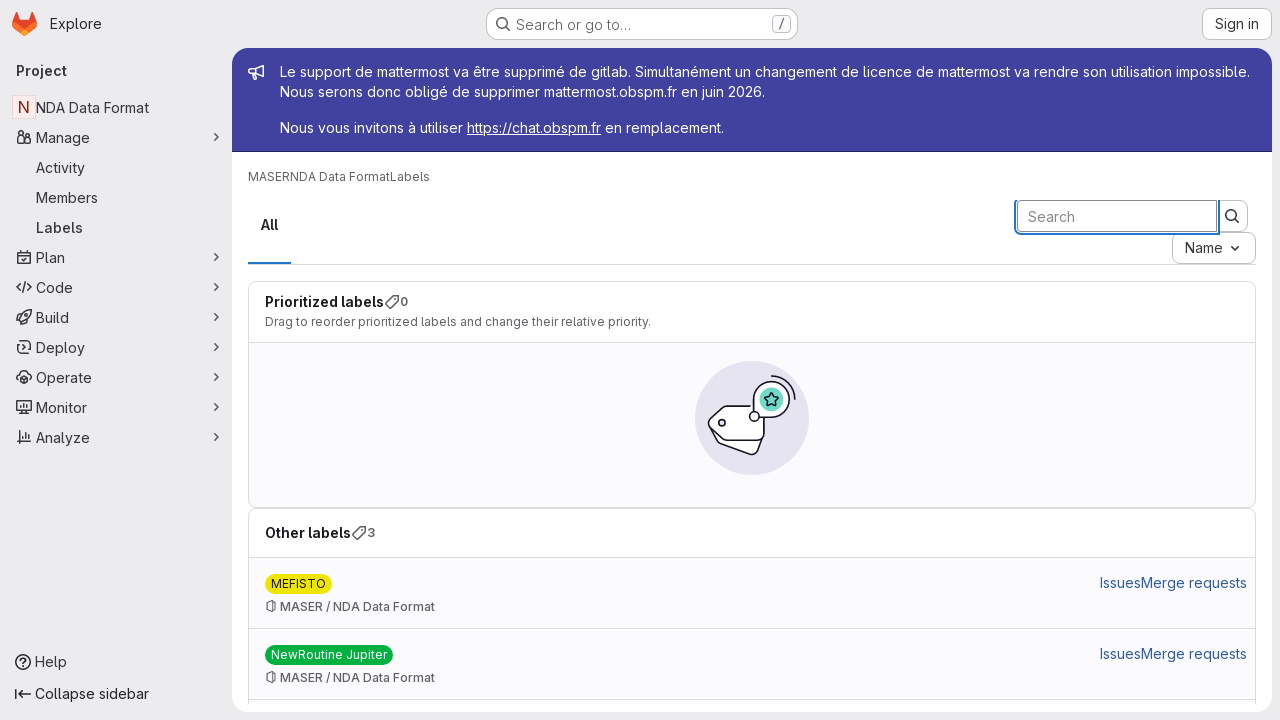

--- FILE ---
content_type: text/html; charset=utf-8
request_url: https://gitlab.obspm.fr/maser/nda-data-format/-/labels
body_size: 10258
content:




<!DOCTYPE html>
<html class="gl-system ui-gray with-top-bar with-header application-chrome page-with-panels with-gl-container-queries " lang="en">
<head prefix="og: http://ogp.me/ns#">
<meta charset="utf-8">
<meta content="IE=edge" http-equiv="X-UA-Compatible">
<meta content="width=device-width, initial-scale=1" name="viewport">
<title>Labels · MASER / NDA Data Format · GitLab</title>
<script>
//<![CDATA[
window.gon={};gon.api_version="v4";gon.default_avatar_url="https://gitlab.obspm.fr/assets/no_avatar-849f9c04a3a0d0cea2424ae97b27447dc64a7dbfae83c036c45b403392f0e8ba.png";gon.max_file_size=64;gon.asset_host=null;gon.webpack_public_path="/assets/webpack/";gon.relative_url_root="";gon.user_color_mode="gl-system";gon.user_color_scheme="white";gon.markdown_surround_selection=null;gon.markdown_automatic_lists=null;gon.markdown_maintain_indentation=null;gon.math_rendering_limits_enabled=true;gon.allow_immediate_namespaces_deletion=true;gon.iframe_rendering_enabled=false;gon.iframe_rendering_allowlist=[];gon.recaptcha_api_server_url="https://www.recaptcha.net/recaptcha/api.js";gon.recaptcha_sitekey="";gon.gitlab_url="https://gitlab.obspm.fr";gon.promo_url="https://about.gitlab.com";gon.forum_url="https://forum.gitlab.com";gon.docs_url="https://docs.gitlab.com";gon.revision="ef8306c4594";gon.feature_category="team_planning";gon.gitlab_logo="/assets/gitlab_logo-2957169c8ef64c58616a1ac3f4fc626e8a35ce4eb3ed31bb0d873712f2a041a0.png";gon.secure=true;gon.sprite_icons="/assets/icons-dafe78f1f5f3f39844d40e6211b4b6b2b89533b96324c26e6ca12cfd6cf1b0ca.svg";gon.sprite_file_icons="/assets/file_icons/file_icons-90de312d3dbe794a19dee8aee171f184ff69ca9c9cf9fe37e8b254e84c3a1543.svg";gon.illustrations_path="/images/illustrations.svg";gon.emoji_sprites_css_path="/assets/emoji_sprites-bd26211944b9d072037ec97cb138f1a52cd03ef185cd38b8d1fcc963245199a1.css";gon.emoji_backend_version=4;gon.gridstack_css_path="/assets/lazy_bundles/gridstack-f42069e5c7b1542688660592b48f2cbd86e26b77030efd195d124dbd8fe64434.css";gon.test_env=false;gon.disable_animations=false;gon.suggested_label_colors={"#cc338b":"Magenta-pink","#dc143c":"Crimson","#c21e56":"Rose red","#cd5b45":"Dark coral","#ed9121":"Carrot orange","#eee600":"Titanium yellow","#009966":"Green-cyan","#8fbc8f":"Dark sea green","#6699cc":"Blue-gray","#e6e6fa":"Lavender","#9400d3":"Dark violet","#330066":"Deep violet","#36454f":"Charcoal grey","#808080":"Gray"};gon.first_day_of_week=0;gon.time_display_relative=true;gon.time_display_format=0;gon.ee=false;gon.jh=false;gon.dot_com=false;gon.uf_error_prefix="UF";gon.pat_prefix="glpat-";gon.keyboard_shortcuts_enabled=true;gon.broadcast_message_dismissal_path=null;gon.diagramsnet_url="https://embed.diagrams.net";gon.features={"uiForOrganizations":false,"organizationSwitching":false,"findAndReplace":false,"removeMonitorMetrics":true,"newProjectCreationForm":false,"workItemsClientSideBoards":false,"glqlWorkItems":true,"glqlAggregation":false,"glqlTypescript":false,"paneledView":true,"archiveGroup":false,"accessibleLoadingButton":false,"allowIframesInMarkdown":false,"projectStudioEnabled":true,"labelsArchive":false};
//]]>
</script>

<script>
//<![CDATA[
const root = document.documentElement;
if (window.matchMedia('(prefers-color-scheme: dark)').matches) {
  root.classList.add('gl-dark');
}

window.matchMedia('(prefers-color-scheme: dark)').addEventListener('change', (e) => {
  if (e.matches) {
    root.classList.add('gl-dark');
  } else {
    root.classList.remove('gl-dark');
  }
});

//]]>
</script>




<meta content="light dark" name="color-scheme">
<link rel="stylesheet" href="/assets/application-267421195ad431679553836c5b410ffe630f2a3119c436775ff47aa32bd041a8.css" media="(prefers-color-scheme: light)" />
<link rel="stylesheet" href="/assets/application_dark-eb6a2be3fa84f122bcfdb01700ceb93d31abe14bec53e18529b0230fdb8d07ce.css" media="(prefers-color-scheme: dark)" />
<link rel="stylesheet" href="/assets/page_bundles/labels-b23cc06813aa6fbbc608e40531a9a2c605d4b464b1a2b1bd22360ba37986127f.css" /><link rel="stylesheet" href="/assets/page_bundles/commit_description-9e7efe20f0cef17d0606edabfad0418e9eb224aaeaa2dae32c817060fa60abcc.css" /><link rel="stylesheet" href="/assets/page_bundles/work_items-9f34e9e1785e95144a97edb25299b8dd0d2e641f7efb2d8b7bea3717104ed8f2.css" /><link rel="stylesheet" href="/assets/page_bundles/notes_shared-8f7a9513332533cc4a53b3be3d16e69570e82bc87b3f8913578eaeb0dce57e21.css" />
<link rel="stylesheet" href="/assets/tailwind_cqs-0e9add9895902b334f85f3a8c9ded0e9bcbfef603bbd1efcb51df7dac57c209e.css" />


<link rel="stylesheet" href="/assets/fonts-deb7ad1d55ca77c0172d8538d53442af63604ff490c74acc2859db295c125bdb.css" />
<link rel="stylesheet" href="/assets/highlight/themes/white-c47e38e4a3eafd97b389c0f8eec06dce295f311cdc1c9e55073ea9406b8fe5b0.css" media="(prefers-color-scheme: light)" />
<link rel="stylesheet" href="/assets/highlight/themes/dark-8796b0549a7cd8fd6d2646619fa5840db4505d7031a76d5441a3cee1d12390d2.css" media="(prefers-color-scheme: dark)" />

<script src="/assets/webpack/tracker.4ac2efa2.chunk.js" defer="defer"></script>
<script>
//<![CDATA[
window.snowplowOptions = {"namespace":"gl","hostname":"gitlab.obspm.fr:443","postPath":"/-/collect_events","forceSecureTracker":true,"appId":"gitlab_sm"};
gl = window.gl || {};
gl.snowplowStandardContext = {"schema":"iglu:com.gitlab/gitlab_standard/jsonschema/1-1-7","data":{"environment":"self-managed","source":"gitlab-rails","correlation_id":"01KD3WXNKRZHKEK2EY1YZASW8N","extra":{},"user_id":null,"global_user_id":null,"user_type":null,"is_gitlab_team_member":null,"namespace_id":459,"ultimate_parent_namespace_id":459,"project_id":2520,"feature_enabled_by_namespace_ids":null,"realm":"self-managed","deployment_type":"self-managed","context_generated_at":"2025-12-22T21:44:56.496+01:00"}};
gl.snowplowPseudonymizedPageUrl = "https://gitlab.obspm.fr/namespace459/project2520/-/labels";
gl.maskedDefaultReferrerUrl = null;
gl.ga4MeasurementId = 'G-ENFH3X7M5Y';
gl.duoEvents = [];
gl.onlySendDuoEvents = true;


//]]>
</script>
<link rel="preload" href="/assets/application-267421195ad431679553836c5b410ffe630f2a3119c436775ff47aa32bd041a8.css" as="style" type="text/css">
<link rel="preload" href="/assets/highlight/themes/white-c47e38e4a3eafd97b389c0f8eec06dce295f311cdc1c9e55073ea9406b8fe5b0.css" as="style" type="text/css">




<script src="/assets/webpack/commons-pages.groups.new-pages.import.gitlab_projects.new-pages.import.manifest.new-pages.projects.n-44c6c18e.57adf505.chunk.js" defer="defer"></script>
<script src="/assets/webpack/commons-pages.search.show-super_sidebar.6acb116e.chunk.js" defer="defer"></script>
<script src="/assets/webpack/super_sidebar.d81b6984.chunk.js" defer="defer"></script>
<script src="/assets/webpack/commons-pages.projects-pages.projects.activity-pages.projects.alert_management.details-pages.project-16912510.ec48a109.chunk.js" defer="defer"></script>
<script src="/assets/webpack/commons-pages.admin.labels.edit-pages.admin.labels.index-pages.groups.labels.edit-pages.groups.label-7a36961f.014eb917.chunk.js" defer="defer"></script>
<script src="/assets/webpack/pages.projects.labels.index.8fa4b197.chunk.js" defer="defer"></script>
<script src="/assets/webpack/runtime.bada1433.bundle.js" defer="defer"></script>
<script src="/assets/webpack/main.eb29241f.chunk.js" defer="defer"></script>
<script src="/assets/webpack/redirect_listbox.720bfa6b.chunk.js" defer="defer"></script>
<meta content="object" property="og:type">
<meta content="GitLab" property="og:site_name">
<meta content="Labels · MASER / NDA Data Format · GitLab" property="og:title">
<meta content="Conversion from raw NDA data to FITS files, along with pre-processing steps such as RFI mitigation and binning for instance." property="og:description">
<meta content="https://gitlab.obspm.fr/assets/twitter_card-570ddb06edf56a2312253c5872489847a0f385112ddbcd71ccfa1570febab5d2.jpg" property="og:image">
<meta content="64" property="og:image:width">
<meta content="64" property="og:image:height">
<meta content="https://gitlab.obspm.fr/maser/nda-data-format/-/labels" property="og:url">
<meta content="summary" property="twitter:card">
<meta content="Labels · MASER / NDA Data Format · GitLab" property="twitter:title">
<meta content="Conversion from raw NDA data to FITS files, along with pre-processing steps such as RFI mitigation and binning for instance." property="twitter:description">
<meta content="https://gitlab.obspm.fr/assets/twitter_card-570ddb06edf56a2312253c5872489847a0f385112ddbcd71ccfa1570febab5d2.jpg" property="twitter:image">

<meta name="csrf-param" content="authenticity_token" />
<meta name="csrf-token" content="3MJvFao8krdg9_EsYAWSZ30qSeRXlXthdeGMvISL4I4I3kFUlAKmo-x3jMDf1MCrQRlY_B-1rYPMxGb1OkrbRQ" />
<meta name="csp-nonce" />
<meta name="action-cable-url" content="/-/cable" />
<link href="/-/manifest.json" rel="manifest">
<link rel="icon" type="image/png" href="/assets/favicon-72a2cad5025aa931d6ea56c3201d1f18e68a8cd39788c7c80d5b2b82aa5143ef.png" id="favicon" data-original-href="/assets/favicon-72a2cad5025aa931d6ea56c3201d1f18e68a8cd39788c7c80d5b2b82aa5143ef.png" />
<link rel="apple-touch-icon" type="image/x-icon" href="/assets/apple-touch-icon-b049d4bc0dd9626f31db825d61880737befc7835982586d015bded10b4435460.png" />
<link href="/search/opensearch.xml" rel="search" title="Search GitLab" type="application/opensearchdescription+xml">


<!-- Matomo -->
<script>
//<![CDATA[
var _paq = window._paq = window._paq || [];
_paq.push(['trackPageView']);
_paq.push(['enableLinkTracking']);
;
(function() {
  var u="//analytics.obspm.fr/";
  _paq.push(['setTrackerUrl', u+'matomo.php']);
  _paq.push(['setSiteId', "30"]);
  var d=document, g=d.createElement('script'), s=d.getElementsByTagName('script')[0];
  g.type='text/javascript'; g.async=true; g.src=u+'matomo.js'; s.parentNode.insertBefore(g,s);
})();


//]]>
</script><noscript><p><img src="//analytics.obspm.fr/matomo.php?idsite=30" style="border:0;" alt="" /></p></noscript>
<!-- End Matomo Code -->


<meta content="Conversion from raw NDA data to FITS files, along with pre-processing steps such as RFI mitigation and binning for instance." name="description">
<meta content="#ECECEF" media="(prefers-color-scheme: light)" name="theme-color">
<meta content="#232227" media="(prefers-color-scheme: dark)" name="theme-color">
</head>

<body class="tab-width-8 gl-browser-chrome gl-platform-mac " data-group="maser" data-group-full-path="maser" data-namespace-id="459" data-page="projects:labels:index" data-project="nda-data-format" data-project-full-path="maser/nda-data-format" data-project-id="2520" data-project-studio-enabled="true">
<div id="js-tooltips-container"></div>

<script>
//<![CDATA[
gl = window.gl || {};
gl.client = {"isChrome":true,"isMac":true};


//]]>
</script>


<header class="super-topbar js-super-topbar"></header>
<div class="layout-page js-page-layout page-with-super-sidebar">
<script>
//<![CDATA[
const outer = document.createElement('div');
outer.style.visibility = 'hidden';
outer.style.overflow = 'scroll';
document.body.appendChild(outer);
const inner = document.createElement('div');
outer.appendChild(inner);
const scrollbarWidth = outer.offsetWidth - inner.offsetWidth;
outer.parentNode.removeChild(outer);
document.documentElement.style.setProperty('--scrollbar-width', `${scrollbarWidth}px`);

//]]>
</script><aside class="js-super-sidebar super-sidebar super-sidebar-loading" data-command-palette="{&quot;project_files_url&quot;:&quot;/maser/nda-data-format/-/files/main?format=json&quot;,&quot;project_blob_url&quot;:&quot;/maser/nda-data-format/-/blob/main&quot;}" data-force-desktop-expanded-sidebar="" data-is-saas="false" data-root-path="/" data-sidebar="{&quot;is_logged_in&quot;:false,&quot;compare_plans_url&quot;:&quot;https://about.gitlab.com/pricing&quot;,&quot;context_switcher_links&quot;:[{&quot;title&quot;:&quot;Explore&quot;,&quot;link&quot;:&quot;/explore&quot;,&quot;icon&quot;:&quot;compass&quot;}],&quot;current_menu_items&quot;:[{&quot;id&quot;:&quot;project_overview&quot;,&quot;title&quot;:&quot;NDA Data Format&quot;,&quot;entity_id&quot;:2520,&quot;link&quot;:&quot;/maser/nda-data-format&quot;,&quot;link_classes&quot;:&quot;shortcuts-project&quot;,&quot;is_active&quot;:false},{&quot;id&quot;:&quot;manage_menu&quot;,&quot;title&quot;:&quot;Manage&quot;,&quot;icon&quot;:&quot;users&quot;,&quot;avatar_shape&quot;:&quot;rect&quot;,&quot;link&quot;:&quot;/maser/nda-data-format/activity&quot;,&quot;is_active&quot;:true,&quot;items&quot;:[{&quot;id&quot;:&quot;activity&quot;,&quot;title&quot;:&quot;Activity&quot;,&quot;link&quot;:&quot;/maser/nda-data-format/activity&quot;,&quot;link_classes&quot;:&quot;shortcuts-project-activity&quot;,&quot;is_active&quot;:false},{&quot;id&quot;:&quot;members&quot;,&quot;title&quot;:&quot;Members&quot;,&quot;link&quot;:&quot;/maser/nda-data-format/-/project_members&quot;,&quot;is_active&quot;:false},{&quot;id&quot;:&quot;labels&quot;,&quot;title&quot;:&quot;Labels&quot;,&quot;link&quot;:&quot;/maser/nda-data-format/-/labels&quot;,&quot;is_active&quot;:true}],&quot;separated&quot;:false},{&quot;id&quot;:&quot;plan_menu&quot;,&quot;title&quot;:&quot;Plan&quot;,&quot;icon&quot;:&quot;planning&quot;,&quot;avatar_shape&quot;:&quot;rect&quot;,&quot;link&quot;:&quot;/maser/nda-data-format/-/issues&quot;,&quot;is_active&quot;:false,&quot;items&quot;:[{&quot;id&quot;:&quot;project_issue_list&quot;,&quot;title&quot;:&quot;Issues&quot;,&quot;link&quot;:&quot;/maser/nda-data-format/-/issues&quot;,&quot;link_classes&quot;:&quot;shortcuts-issues has-sub-items&quot;,&quot;pill_count_field&quot;:&quot;openIssuesCount&quot;,&quot;pill_count_dynamic&quot;:false,&quot;is_active&quot;:false},{&quot;id&quot;:&quot;boards&quot;,&quot;title&quot;:&quot;Issue boards&quot;,&quot;link&quot;:&quot;/maser/nda-data-format/-/boards&quot;,&quot;link_classes&quot;:&quot;shortcuts-issue-boards&quot;,&quot;is_active&quot;:false},{&quot;id&quot;:&quot;milestones&quot;,&quot;title&quot;:&quot;Milestones&quot;,&quot;link&quot;:&quot;/maser/nda-data-format/-/milestones&quot;,&quot;is_active&quot;:false},{&quot;id&quot;:&quot;project_wiki&quot;,&quot;title&quot;:&quot;Wiki&quot;,&quot;link&quot;:&quot;/maser/nda-data-format/-/wikis/home&quot;,&quot;link_classes&quot;:&quot;shortcuts-wiki&quot;,&quot;is_active&quot;:false}],&quot;separated&quot;:false},{&quot;id&quot;:&quot;code_menu&quot;,&quot;title&quot;:&quot;Code&quot;,&quot;icon&quot;:&quot;code&quot;,&quot;avatar_shape&quot;:&quot;rect&quot;,&quot;link&quot;:&quot;/maser/nda-data-format/-/merge_requests&quot;,&quot;is_active&quot;:false,&quot;items&quot;:[{&quot;id&quot;:&quot;project_merge_request_list&quot;,&quot;title&quot;:&quot;Merge requests&quot;,&quot;link&quot;:&quot;/maser/nda-data-format/-/merge_requests&quot;,&quot;link_classes&quot;:&quot;shortcuts-merge_requests&quot;,&quot;pill_count_field&quot;:&quot;openMergeRequestsCount&quot;,&quot;pill_count_dynamic&quot;:false,&quot;is_active&quot;:false},{&quot;id&quot;:&quot;files&quot;,&quot;title&quot;:&quot;Repository&quot;,&quot;link&quot;:&quot;/maser/nda-data-format/-/tree/main&quot;,&quot;link_classes&quot;:&quot;shortcuts-tree&quot;,&quot;is_active&quot;:false},{&quot;id&quot;:&quot;branches&quot;,&quot;title&quot;:&quot;Branches&quot;,&quot;link&quot;:&quot;/maser/nda-data-format/-/branches&quot;,&quot;is_active&quot;:false},{&quot;id&quot;:&quot;commits&quot;,&quot;title&quot;:&quot;Commits&quot;,&quot;link&quot;:&quot;/maser/nda-data-format/-/commits/main?ref_type=heads&quot;,&quot;link_classes&quot;:&quot;shortcuts-commits&quot;,&quot;is_active&quot;:false},{&quot;id&quot;:&quot;tags&quot;,&quot;title&quot;:&quot;Tags&quot;,&quot;link&quot;:&quot;/maser/nda-data-format/-/tags&quot;,&quot;is_active&quot;:false},{&quot;id&quot;:&quot;graphs&quot;,&quot;title&quot;:&quot;Repository graph&quot;,&quot;link&quot;:&quot;/maser/nda-data-format/-/network/main?ref_type=heads&quot;,&quot;link_classes&quot;:&quot;shortcuts-network&quot;,&quot;is_active&quot;:false},{&quot;id&quot;:&quot;compare&quot;,&quot;title&quot;:&quot;Compare revisions&quot;,&quot;link&quot;:&quot;/maser/nda-data-format/-/compare?from=main\u0026to=main&quot;,&quot;is_active&quot;:false},{&quot;id&quot;:&quot;project_snippets&quot;,&quot;title&quot;:&quot;Snippets&quot;,&quot;link&quot;:&quot;/maser/nda-data-format/-/snippets&quot;,&quot;link_classes&quot;:&quot;shortcuts-snippets&quot;,&quot;is_active&quot;:false}],&quot;separated&quot;:false},{&quot;id&quot;:&quot;build_menu&quot;,&quot;title&quot;:&quot;Build&quot;,&quot;icon&quot;:&quot;rocket&quot;,&quot;avatar_shape&quot;:&quot;rect&quot;,&quot;link&quot;:&quot;/maser/nda-data-format/-/pipelines&quot;,&quot;is_active&quot;:false,&quot;items&quot;:[{&quot;id&quot;:&quot;pipelines&quot;,&quot;title&quot;:&quot;Pipelines&quot;,&quot;link&quot;:&quot;/maser/nda-data-format/-/pipelines&quot;,&quot;link_classes&quot;:&quot;shortcuts-pipelines&quot;,&quot;is_active&quot;:false},{&quot;id&quot;:&quot;jobs&quot;,&quot;title&quot;:&quot;Jobs&quot;,&quot;link&quot;:&quot;/maser/nda-data-format/-/jobs&quot;,&quot;link_classes&quot;:&quot;shortcuts-builds&quot;,&quot;is_active&quot;:false},{&quot;id&quot;:&quot;pipeline_schedules&quot;,&quot;title&quot;:&quot;Pipeline schedules&quot;,&quot;link&quot;:&quot;/maser/nda-data-format/-/pipeline_schedules&quot;,&quot;link_classes&quot;:&quot;shortcuts-builds&quot;,&quot;is_active&quot;:false},{&quot;id&quot;:&quot;artifacts&quot;,&quot;title&quot;:&quot;Artifacts&quot;,&quot;link&quot;:&quot;/maser/nda-data-format/-/artifacts&quot;,&quot;link_classes&quot;:&quot;shortcuts-builds&quot;,&quot;is_active&quot;:false}],&quot;separated&quot;:false},{&quot;id&quot;:&quot;deploy_menu&quot;,&quot;title&quot;:&quot;Deploy&quot;,&quot;icon&quot;:&quot;deployments&quot;,&quot;avatar_shape&quot;:&quot;rect&quot;,&quot;link&quot;:&quot;/maser/nda-data-format/-/releases&quot;,&quot;is_active&quot;:false,&quot;items&quot;:[{&quot;id&quot;:&quot;releases&quot;,&quot;title&quot;:&quot;Releases&quot;,&quot;link&quot;:&quot;/maser/nda-data-format/-/releases&quot;,&quot;link_classes&quot;:&quot;shortcuts-deployments-releases&quot;,&quot;is_active&quot;:false},{&quot;id&quot;:&quot;packages_registry&quot;,&quot;title&quot;:&quot;Package registry&quot;,&quot;link&quot;:&quot;/maser/nda-data-format/-/packages&quot;,&quot;link_classes&quot;:&quot;shortcuts-container-registry&quot;,&quot;is_active&quot;:false},{&quot;id&quot;:&quot;container_registry&quot;,&quot;title&quot;:&quot;Container registry&quot;,&quot;link&quot;:&quot;/maser/nda-data-format/container_registry&quot;,&quot;is_active&quot;:false},{&quot;id&quot;:&quot;model_registry&quot;,&quot;title&quot;:&quot;Model registry&quot;,&quot;link&quot;:&quot;/maser/nda-data-format/-/ml/models&quot;,&quot;is_active&quot;:false}],&quot;separated&quot;:false},{&quot;id&quot;:&quot;operations_menu&quot;,&quot;title&quot;:&quot;Operate&quot;,&quot;icon&quot;:&quot;cloud-pod&quot;,&quot;avatar_shape&quot;:&quot;rect&quot;,&quot;link&quot;:&quot;/maser/nda-data-format/-/environments&quot;,&quot;is_active&quot;:false,&quot;items&quot;:[{&quot;id&quot;:&quot;environments&quot;,&quot;title&quot;:&quot;Environments&quot;,&quot;link&quot;:&quot;/maser/nda-data-format/-/environments&quot;,&quot;link_classes&quot;:&quot;shortcuts-environments&quot;,&quot;is_active&quot;:false},{&quot;id&quot;:&quot;infrastructure_registry&quot;,&quot;title&quot;:&quot;Terraform modules&quot;,&quot;link&quot;:&quot;/maser/nda-data-format/-/terraform_module_registry&quot;,&quot;is_active&quot;:false}],&quot;separated&quot;:false},{&quot;id&quot;:&quot;monitor_menu&quot;,&quot;title&quot;:&quot;Monitor&quot;,&quot;icon&quot;:&quot;monitor&quot;,&quot;avatar_shape&quot;:&quot;rect&quot;,&quot;link&quot;:&quot;/maser/nda-data-format/-/incidents&quot;,&quot;is_active&quot;:false,&quot;items&quot;:[{&quot;id&quot;:&quot;incidents&quot;,&quot;title&quot;:&quot;Incidents&quot;,&quot;link&quot;:&quot;/maser/nda-data-format/-/incidents&quot;,&quot;is_active&quot;:false},{&quot;id&quot;:&quot;service_desk&quot;,&quot;title&quot;:&quot;Service Desk&quot;,&quot;link&quot;:&quot;/maser/nda-data-format/-/issues/service_desk&quot;,&quot;is_active&quot;:false}],&quot;separated&quot;:false},{&quot;id&quot;:&quot;analyze_menu&quot;,&quot;title&quot;:&quot;Analyze&quot;,&quot;icon&quot;:&quot;chart&quot;,&quot;avatar_shape&quot;:&quot;rect&quot;,&quot;link&quot;:&quot;/maser/nda-data-format/-/value_stream_analytics&quot;,&quot;is_active&quot;:false,&quot;items&quot;:[{&quot;id&quot;:&quot;cycle_analytics&quot;,&quot;title&quot;:&quot;Value stream analytics&quot;,&quot;link&quot;:&quot;/maser/nda-data-format/-/value_stream_analytics&quot;,&quot;link_classes&quot;:&quot;shortcuts-project-cycle-analytics&quot;,&quot;is_active&quot;:false},{&quot;id&quot;:&quot;contributors&quot;,&quot;title&quot;:&quot;Contributor analytics&quot;,&quot;link&quot;:&quot;/maser/nda-data-format/-/graphs/main?ref_type=heads&quot;,&quot;is_active&quot;:false},{&quot;id&quot;:&quot;ci_cd_analytics&quot;,&quot;title&quot;:&quot;CI/CD analytics&quot;,&quot;link&quot;:&quot;/maser/nda-data-format/-/pipelines/charts&quot;,&quot;is_active&quot;:false},{&quot;id&quot;:&quot;repository_analytics&quot;,&quot;title&quot;:&quot;Repository analytics&quot;,&quot;link&quot;:&quot;/maser/nda-data-format/-/graphs/main/charts&quot;,&quot;link_classes&quot;:&quot;shortcuts-repository-charts&quot;,&quot;is_active&quot;:false},{&quot;id&quot;:&quot;model_experiments&quot;,&quot;title&quot;:&quot;Model experiments&quot;,&quot;link&quot;:&quot;/maser/nda-data-format/-/ml/experiments&quot;,&quot;is_active&quot;:false}],&quot;separated&quot;:false}],&quot;current_context_header&quot;:&quot;Project&quot;,&quot;support_path&quot;:&quot;https://about.gitlab.com/get-help/&quot;,&quot;docs_path&quot;:&quot;/help/docs&quot;,&quot;display_whats_new&quot;:false,&quot;show_version_check&quot;:null,&quot;search&quot;:{&quot;search_path&quot;:&quot;/search&quot;,&quot;issues_path&quot;:&quot;/dashboard/issues&quot;,&quot;mr_path&quot;:&quot;/dashboard/merge_requests&quot;,&quot;autocomplete_path&quot;:&quot;/search/autocomplete&quot;,&quot;settings_path&quot;:&quot;/search/settings&quot;,&quot;search_context&quot;:{&quot;group&quot;:{&quot;id&quot;:459,&quot;name&quot;:&quot;MASER&quot;,&quot;full_name&quot;:&quot;MASER&quot;},&quot;group_metadata&quot;:{&quot;issues_path&quot;:&quot;/groups/maser/-/issues&quot;,&quot;mr_path&quot;:&quot;/groups/maser/-/merge_requests&quot;},&quot;project&quot;:{&quot;id&quot;:2520,&quot;name&quot;:&quot;NDA Data Format&quot;},&quot;project_metadata&quot;:{&quot;mr_path&quot;:&quot;/maser/nda-data-format/-/merge_requests&quot;,&quot;issues_path&quot;:&quot;/maser/nda-data-format/-/issues&quot;},&quot;code_search&quot;:true,&quot;scope&quot;:null,&quot;for_snippets&quot;:null}},&quot;panel_type&quot;:&quot;project&quot;,&quot;shortcut_links&quot;:[{&quot;title&quot;:&quot;Snippets&quot;,&quot;href&quot;:&quot;/explore/snippets&quot;,&quot;css_class&quot;:&quot;dashboard-shortcuts-snippets&quot;},{&quot;title&quot;:&quot;Groups&quot;,&quot;href&quot;:&quot;/explore/groups&quot;,&quot;css_class&quot;:&quot;dashboard-shortcuts-groups&quot;},{&quot;title&quot;:&quot;Projects&quot;,&quot;href&quot;:&quot;/explore/projects/starred&quot;,&quot;css_class&quot;:&quot;dashboard-shortcuts-projects&quot;}],&quot;terms&quot;:null,&quot;sign_in_visible&quot;:&quot;true&quot;,&quot;allow_signup&quot;:&quot;false&quot;,&quot;new_user_registration_path&quot;:&quot;/users/sign_up&quot;,&quot;sign_in_path&quot;:&quot;/users/sign_in?redirect_to_referer=yes&quot;}"></aside>


<div class="panels-container gl-flex gl-gap-3">
<div class="content-panels gl-flex-1 gl-w-full gl-flex gl-gap-3 gl-relative js-content-panels gl-@container/content-panels">
<div class="js-static-panel static-panel content-wrapper gl-relative paneled-view gl-flex-1 gl-overflow-y-auto gl-bg-default" id="static-panel-portal">
<div class="panel-header">
<div class="broadcast-wrapper">

<div class="gl-broadcast-message banner js-broadcast-notification-2 indigo" data-broadcast-banner data-testid="banner-broadcast-message" role="alert">
<div class="gl-broadcast-message-content">
<div class="gl-broadcast-message-icon">
<svg class="s16" data-testid="bullhorn-icon"><use href="/assets/icons-dafe78f1f5f3f39844d40e6211b4b6b2b89533b96324c26e6ca12cfd6cf1b0ca.svg#bullhorn"></use></svg>
</div>
<div class="gl-broadcast-message-text">
<h2 class="gl-sr-only">Admin message</h2>
<p>Le support de mattermost va être supprimé de gitlab. Simultanément un changement de licence de mattermost va rendre son utilisation impossible.
Nous serons donc obligé de supprimer mattermost.obspm.fr en juin 2026.</p>
<p>Nous vous invitons à utiliser <a href="https://chat.obspm.fr" rel="nofollow noreferrer noopener" target="_blank">https://chat.obspm.fr</a> en remplacement.</p>
</div>
</div>
</div>




</div>
<div class="top-bar-fixed container-fluid gl-rounded-t-lg gl-sticky gl-top-0 gl-left-0 gl-mx-0 gl-w-full" data-testid="top-bar">
<div class="top-bar-container gl-flex gl-items-center gl-gap-2">
<div class="gl-grow gl-basis-0 gl-flex gl-items-center gl-justify-start gl-gap-3">
<script type="application/ld+json">
{"@context":"https://schema.org","@type":"BreadcrumbList","itemListElement":[{"@type":"ListItem","position":1,"name":"MASER","item":"https://gitlab.obspm.fr/maser"},{"@type":"ListItem","position":2,"name":"NDA Data Format","item":"https://gitlab.obspm.fr/maser/nda-data-format"},{"@type":"ListItem","position":3,"name":"Labels","item":"https://gitlab.obspm.fr/maser/nda-data-format/-/labels"}]}


</script>
<div data-testid="breadcrumb-links" id="js-vue-page-breadcrumbs-wrapper">
<div data-breadcrumbs-json="[{&quot;text&quot;:&quot;MASER&quot;,&quot;href&quot;:&quot;/maser&quot;,&quot;avatarPath&quot;:null},{&quot;text&quot;:&quot;NDA Data Format&quot;,&quot;href&quot;:&quot;/maser/nda-data-format&quot;,&quot;avatarPath&quot;:null},{&quot;text&quot;:&quot;Labels&quot;,&quot;href&quot;:&quot;/maser/nda-data-format/-/labels&quot;,&quot;avatarPath&quot;:null}]" id="js-vue-page-breadcrumbs"></div>
<div id="js-injected-page-breadcrumbs"></div>
<div id="js-page-breadcrumbs-extra"></div>
</div>


<div id="js-work-item-feedback"></div>

</div>

</div>
</div>

</div>
<div class="panel-content">
<div class="panel-content-inner js-static-panel-inner">
<div class="alert-wrapper alert-wrapper-top-space gl-flex gl-flex-col gl-gap-3 container-fluid container-limited">


























</div>

<div class="container-fluid container-limited project-highlight-puc">
<main class="content gl-@container/panel gl-pb-3" id="content-body" itemscope itemtype="http://schema.org/SoftwareSourceCode">
<div id="js-drawer-container"></div>
<div class="flash-container flash-container-page sticky" data-testid="flash-container">
<div id="js-global-alerts"></div>
</div>






<h1 class="gl-sr-only">Labels</h1>
<div id="js-promote-label-modal"></div>
<div class="top-area adjust">
<ul class="gl-grow gl-border-0 nav gl-tabs-nav" role="tablist"><li role="presentation" class="nav-item"><a role="tab" class="nav-link gl-tab-nav-item active gl-tab-nav-item-active" href="/maser/nda-data-format/-/labels">All</a></li>
</ul><div class="nav-controls">
<form action="/maser/nda-data-format/-/labels" accept-charset="UTF-8" method="get"><input type="hidden" name="subscribed" id="subscribed" autocomplete="off" />
<input type="hidden" name="archived" id="archived" value="false" autocomplete="off" />
<input type="hidden" name="sort" id="sort" value="relevance" autocomplete="off" />
<div class="input-group gl-flex-nowrap">
<input type="search" name="search" id="label-search" placeholder="Search" aria-label="Search labels" class="form-control search-text-input input-short !gl-mb-0" spellcheck="false" autofocus="autofocus" />
<span class="input-group-append">
<button type="submit" aria-label="Submit search" type="button" class="gl-button btn btn-icon btn-md btn-default "><svg class="s16 gl-icon gl-button-icon " data-testid="search-icon"><use href="/assets/icons-dafe78f1f5f3f39844d40e6211b4b6b2b89533b96324c26e6ca12cfd6cf1b0ca.svg#search"></use></svg>

</button>
</span>
</div>
</form><div class="gl-new-dropdown js-redirect-listbox gl-text-left" data-placement="right" data-header-text="Sort by" data-items="[{&quot;value&quot;:&quot;name_asc&quot;,&quot;text&quot;:&quot;Name&quot;,&quot;href&quot;:&quot;/maser/nda-data-format/-/labels?sort=name_asc&quot;},{&quot;value&quot;:&quot;name_desc&quot;,&quot;text&quot;:&quot;Name, descending&quot;,&quot;href&quot;:&quot;/maser/nda-data-format/-/labels?sort=name_desc&quot;},{&quot;value&quot;:&quot;created_desc&quot;,&quot;text&quot;:&quot;Last created&quot;,&quot;href&quot;:&quot;/maser/nda-data-format/-/labels?sort=created_desc&quot;},{&quot;value&quot;:&quot;created_asc&quot;,&quot;text&quot;:&quot;Oldest created&quot;,&quot;href&quot;:&quot;/maser/nda-data-format/-/labels?sort=created_asc&quot;},{&quot;value&quot;:&quot;updated_desc&quot;,&quot;text&quot;:&quot;Updated date&quot;,&quot;href&quot;:&quot;/maser/nda-data-format/-/labels?sort=updated_desc&quot;},{&quot;value&quot;:&quot;updated_asc&quot;,&quot;text&quot;:&quot;Oldest updated&quot;,&quot;href&quot;:&quot;/maser/nda-data-format/-/labels?sort=updated_asc&quot;}]" data-selected="name_asc"><button class="gl-button btn btn-md btn-default gl-new-dropdown-toggle" type="button"><span class="gl-button-text">
<span class="gl-new-dropdown-button-text">Name</span><svg class="s16 gl-button-icon gl-new-dropdown-chevron gl-icon" data-testid="chevron-down-icon"><use href="/assets/icons-dafe78f1f5f3f39844d40e6211b4b6b2b89533b96324c26e6ca12cfd6cf1b0ca.svg#chevron-down"></use></svg>
</span>

</button></div>

</div>
</div>

<div class="labels-container gl-flex gl-flex-col gl-gap-5 gl-mt-5">
<section class="prioritized-labels is-not-draggable crud gl-bg-subtle gl-border gl-border-section gl-rounded-lg  " data-testid="haml-crud" id="prioritized-labels"><header class="crud-header gl-flex gl-flex-wrap gl-justify-between gl-gap-x-5 gl-gap-y-2 gl-p-4 gl-pl-5 gl-bg-section gl-border-b gl-border-section gl-rounded-t-lg gl-relative">
<div class="gl-flex gl-flex-col gl-self-center">
<h2 class="gl-text-base gl-font-bold gl-leading-normal gl-inline-flex gl-gap-3 gl-m-0" data-testid="crud-title">
Prioritized labels
<span class="crud-count gl-inline-flex gl-items-center gl-gap-2 gl-text-sm gl-text-subtle" data-testid="crud-count">
<svg class="s16 gl-fill-icon-subtle" data-testid="label-icon"><use href="/assets/icons-dafe78f1f5f3f39844d40e6211b4b6b2b89533b96324c26e6ca12cfd6cf1b0ca.svg#label"></use></svg>
<span>
0
</span>
</span>
</h2>
<div class="gl-text-sm gl-text-subtle gl-leading-normal gl-mt-2 gl-mb-0" data-testid="crud-description">
Drag to reorder prioritized labels and change their relative priority.
</div>
</div>
<div class="gl-flex gl-gap-3 gl-items-baseline" data-testid="crud-actions">

</div>
</header>
<div class="crud-body gl-mx-5 gl-my-4 !gl-m-0 gl-rounded-b-lg" data-testid="crud-body">
<ul class="js-prioritized-labels gl-rounded-base manage-labels-list" data-url="/maser/nda-data-format/-/labels/set_priorities">
<li class="priority-labels-empty-state gl-list-none" id="js-priority-labels-empty-state">
<div class="gl-text-center gl-mt-1 gl-mb-5">
<div class="svg-content" data-testid="label-svg-content">
<img role="presentation" data-src="/assets/illustrations/empty-state/empty-labels-starred-md-578fa10d40e46323fee47f80174e56e95b3b931dc8e75f39a214e30d907d4c55.svg" class="lazy" src="[data-uri]" />
</div>
</div>

</li>
</ul>

</div>
</section><section class="other-labels crud gl-bg-subtle gl-border gl-border-section gl-rounded-lg  " data-testid="haml-crud" id="other-labels"><header class="crud-header gl-flex gl-flex-wrap gl-justify-between gl-gap-x-5 gl-gap-y-2 gl-p-4 gl-pl-5 gl-bg-section gl-border-b gl-border-section gl-rounded-t-lg gl-relative">
<div class="gl-flex gl-flex-col gl-self-center">
<h2 class="gl-text-base gl-font-bold gl-leading-normal gl-inline-flex gl-gap-3 gl-m-0" data-testid="crud-title">
Other labels
<span class="crud-count gl-inline-flex gl-items-center gl-gap-2 gl-text-sm gl-text-subtle" data-testid="crud-count">
<svg class="s16 gl-fill-icon-subtle" data-testid="label-icon"><use href="/assets/icons-dafe78f1f5f3f39844d40e6211b4b6b2b89533b96324c26e6ca12cfd6cf1b0ca.svg#label"></use></svg>
<span>
3
</span>
</span>
</h2>
</div>
<div class="gl-flex gl-gap-3 gl-items-baseline" data-testid="crud-actions">

</div>
</header>
<div class="crud-body gl-mx-5 gl-my-4 !gl-m-0 gl-rounded-b-lg" data-testid="crud-body">
<ul class="js-other-labels manage-labels-list">
<li class="js-label-list-item gl-list-none gl-border-b gl-border-section last-of-type:gl-border-b-0" data-id="1490" id="project_label_1490">
<div class="label-content gl-pl-5 gl-pr-3 gl-py-4 gl-rounded-base">
<div class="label-name gl-shrink-0 gl-mr-5 gl-mt-1">
<span class="gl-label"><a class="gl-link gl-label-link has-tooltip" data-html="true" data-title="MEFISTO" href="#"><span class="gl-label-text gl-label-text-dark" data-container="body" data-html="true" style="background-color: #eee600">MEFISTO</span></a></span>
<div class="gl-mt-2">
<div class="gl-text-sm gl-font-semibold gl-text-subtle">
<svg class="s12 gl-fill-icon-subtle" data-testid="project-icon"><use href="/assets/icons-dafe78f1f5f3f39844d40e6211b4b6b2b89533b96324c26e6ca12cfd6cf1b0ca.svg#project"></use></svg>
MASER / NDA Data Format
</div>

</div>
</div>
<div class="label-description gl-w-full">
<div class="gl-flex gl-items-stretch gl-flex-wrap">
<div class="gl-grow gl-mt-1 gl-mr-5 gl-basis-1/2">
</div>
<ul class="label-links gl-m-0 gl-mt-1 gl-p-0 gl-whitespace-nowrap gl-flex gl-gap-5">
<li class="gl-inline-flex">
<a href="/maser/nda-data-format/-/issues?label_name%5B%5D=MEFISTO">Issues</a>
</li>
<li class="gl-inline-flex">
<a href="/maser/nda-data-format/-/merge_requests?label_name%5B%5D=MEFISTO">Merge requests</a>
</li>

</ul>
</div>
</div>

<ul class="label-actions-list">
</ul>
</div>
</li>
<li class="js-label-list-item gl-list-none gl-border-b gl-border-section last-of-type:gl-border-b-0" data-id="1492" id="project_label_1492">
<div class="label-content gl-pl-5 gl-pr-3 gl-py-4 gl-rounded-base">
<div class="label-name gl-shrink-0 gl-mr-5 gl-mt-1">
<span class="gl-label"><a class="gl-link gl-label-link has-tooltip" data-html="true" data-title="NewRoutine Jupiter" href="#"><span class="gl-label-text gl-label-text-light" data-container="body" data-html="true" style="background-color: #00b140">NewRoutine Jupiter</span></a></span>
<div class="gl-mt-2">
<div class="gl-text-sm gl-font-semibold gl-text-subtle">
<svg class="s12 gl-fill-icon-subtle" data-testid="project-icon"><use href="/assets/icons-dafe78f1f5f3f39844d40e6211b4b6b2b89533b96324c26e6ca12cfd6cf1b0ca.svg#project"></use></svg>
MASER / NDA Data Format
</div>

</div>
</div>
<div class="label-description gl-w-full">
<div class="gl-flex gl-items-stretch gl-flex-wrap">
<div class="gl-grow gl-mt-1 gl-mr-5 gl-basis-1/2">
</div>
<ul class="label-links gl-m-0 gl-mt-1 gl-p-0 gl-whitespace-nowrap gl-flex gl-gap-5">
<li class="gl-inline-flex">
<a href="/maser/nda-data-format/-/issues?label_name%5B%5D=NewRoutine+Jupiter">Issues</a>
</li>
<li class="gl-inline-flex">
<a href="/maser/nda-data-format/-/merge_requests?label_name%5B%5D=NewRoutine+Jupiter">Merge requests</a>
</li>

</ul>
</div>
</div>

<ul class="label-actions-list">
</ul>
</div>
</li>
<li class="js-label-list-item gl-list-none gl-border-b gl-border-section last-of-type:gl-border-b-0" data-id="1491" id="project_label_1491">
<div class="label-content gl-pl-5 gl-pr-3 gl-py-4 gl-rounded-base">
<div class="label-name gl-shrink-0 gl-mr-5 gl-mt-1">
<span class="gl-label"><a class="gl-link gl-label-link has-tooltip" data-html="true" data-title="NewRoutine Sun" href="#"><span class="gl-label-text gl-label-text-light" data-container="body" data-html="true" style="background-color: #ff0000">NewRoutine Sun</span></a></span>
<div class="gl-mt-2">
<div class="gl-text-sm gl-font-semibold gl-text-subtle">
<svg class="s12 gl-fill-icon-subtle" data-testid="project-icon"><use href="/assets/icons-dafe78f1f5f3f39844d40e6211b4b6b2b89533b96324c26e6ca12cfd6cf1b0ca.svg#project"></use></svg>
MASER / NDA Data Format
</div>

</div>
</div>
<div class="label-description gl-w-full">
<div class="gl-flex gl-items-stretch gl-flex-wrap">
<div class="gl-grow gl-mt-1 gl-mr-5 gl-basis-1/2">
</div>
<ul class="label-links gl-m-0 gl-mt-1 gl-p-0 gl-whitespace-nowrap gl-flex gl-gap-5">
<li class="gl-inline-flex">
<a href="/maser/nda-data-format/-/issues?label_name%5B%5D=NewRoutine+Sun">Issues</a>
</li>
<li class="gl-inline-flex">
<a href="/maser/nda-data-format/-/merge_requests?label_name%5B%5D=NewRoutine+Sun">Merge requests</a>
</li>

</ul>
</div>
</div>

<ul class="label-actions-list">
</ul>
</div>
</li>

</ul>

<div class="crud-pagination gl-flex gl-justify-center gl-p-5 gl-border-t gl-border-t-section" data-testid="crud-pagination">


</div>
</div>
</section></div>

</main>
</div>

</div>

</div>
</div>
<div class="js-dynamic-panel paneled-view contextual-panel gl-@container/panel !gl-absolute gl-shadow-lg @xl/content-panels:gl-w-1/2 @xl/content-panels:gl-shadow-none @xl/content-panels:!gl-relative" id="contextual-panel-portal"></div>
</div>
</div>

</div>


<script>
//<![CDATA[
if ('loading' in HTMLImageElement.prototype) {
  document.querySelectorAll('img.lazy').forEach(img => {
    img.loading = 'lazy';
    let imgUrl = img.dataset.src;
    // Only adding width + height for avatars for now
    if (imgUrl.indexOf('/avatar/') > -1 && imgUrl.indexOf('?') === -1) {
      const targetWidth = img.getAttribute('width') || img.width;
      imgUrl += `?width=${targetWidth}`;
    }
    img.src = imgUrl;
    img.removeAttribute('data-src');
    img.classList.remove('lazy');
    img.classList.add('js-lazy-loaded');
    img.dataset.testid = 'js-lazy-loaded-content';
  });
}

//]]>
</script>
<script>
//<![CDATA[
gl = window.gl || {};
gl.experiments = {};


//]]>
</script>

</body>
</html>



--- FILE ---
content_type: text/javascript; charset=utf-8
request_url: https://gitlab.obspm.fr/assets/webpack/pages.projects.labels.index.8fa4b197.chunk.js
body_size: 185
content:
(this.webpackJsonp=this.webpackJsonp||[]).push([["pages.projects.labels.index"],{255:function(e,s,a){a("HVBj"),a("gjpc"),e.exports=a("plhZ")},plhZ:function(e,s,a){"use strict";a.r(s);var p=a("feg8");Object(p.c)()}},[[255,"runtime","main","commons-pages.projects-pages.projects.activity-pages.projects.alert_management.details-pages.project-16912510","commons-pages.admin.labels.edit-pages.admin.labels.index-pages.groups.labels.edit-pages.groups.label-7a36961f"]]]);
//# sourceMappingURL=pages.projects.labels.index.8fa4b197.chunk.js.map